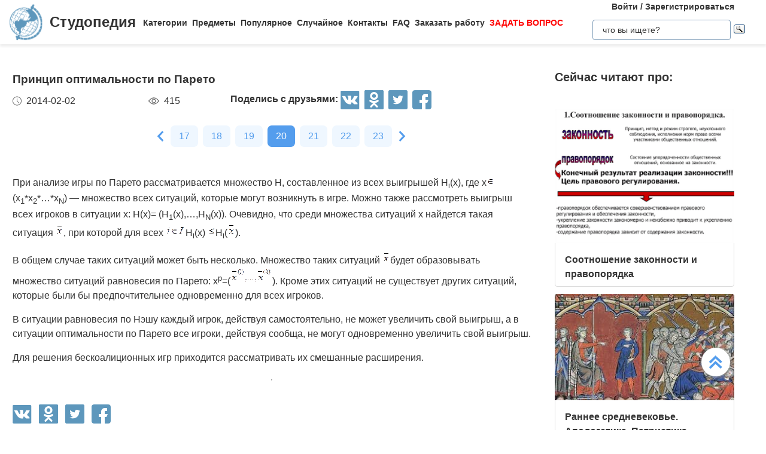

--- FILE ---
content_type: image/svg+xml
request_url: https://studopedia.ru/images/caret-right.6696d877b5de329b9afe170140b9f935.svg
body_size: 222
content:
<svg width="16" height="27" viewBox="0 0 16 27" fill="none" xmlns="http://www.w3.org/2000/svg">
<path fill-rule="evenodd" clip-rule="evenodd" d="M3.2 -1.11901e-06L-2.95052e-07 3.375L9.6 13.5L-2.06536e-06 23.625L3.2 27L16 13.5L3.2 -1.11901e-06Z" fill="#549DED"/>
</svg>
